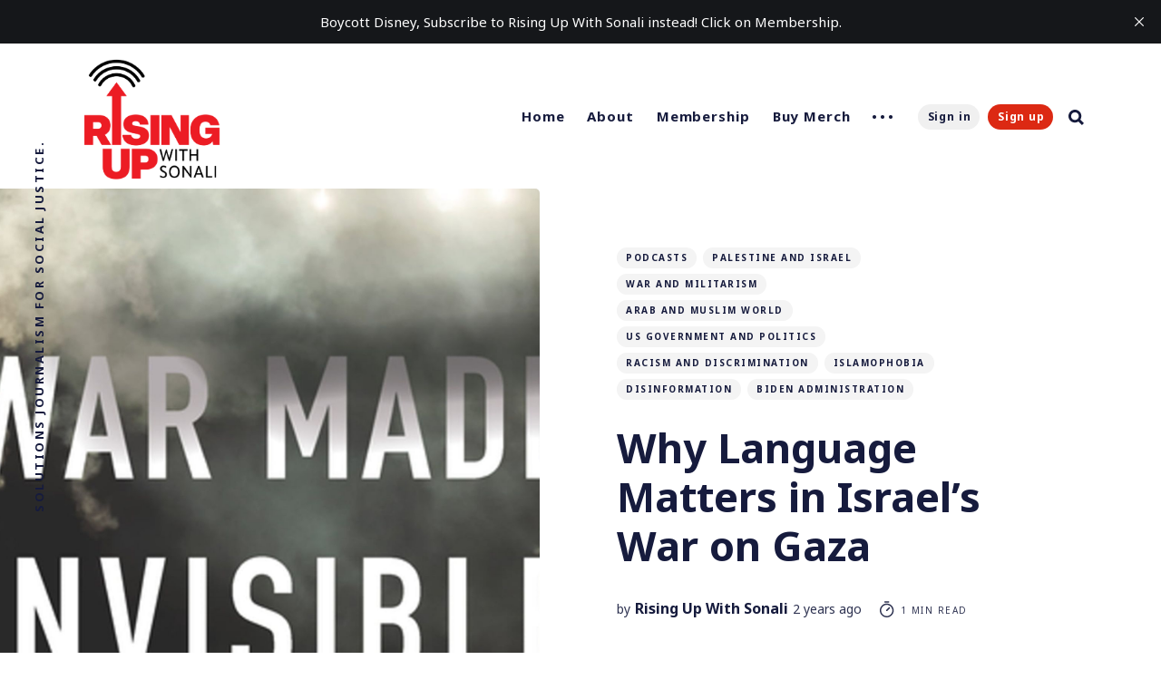

--- FILE ---
content_type: text/html; charset=utf-8
request_url: https://risingupwithsonali.com/why-language-matters-in-israels-war-on-gaza/
body_size: 7440
content:
<!DOCTYPE html>
<html lang="en">
	<head>
		<meta charset="utf-8">
		<meta http-equiv="X-UA-Compatible" content="IE=edge">
		<title>Why Language Matters in Israel’s War on Gaza</title>
		<meta name="HandheldFriendly" content="True">
		<meta name="MobileOptimized" content="320">
		<meta name="viewport" content="width=device-width, initial-scale=1">
		<link rel="preconnect" href="https://fonts.googleapis.com"> 
<link rel="preconnect" href="https://fonts.gstatic.com" crossorigin>
<link rel="preload" as="style" href="https://fonts.googleapis.com/css2?family=Noto+Sans:ital,wght@0,400;0,700;1,400;1,700&display=swap">
<link rel="stylesheet" href="https://fonts.googleapis.com/css2?family=Noto+Sans:ital,wght@0,400;0,700;1,400;1,700&display=swap">		<link rel="stylesheet" type="text/css" href="https://risingupwithsonali.com/assets/css/screen.css?v=b73cbaaa92">
		<meta name="description" content="Norman Solomon says that if Hamas is a terrorist organization, then, “the same description fits the Israeli government.” Why is language so important when discussing this war?">
    <link rel="canonical" href="https://risingupwithsonali.com/why-language-matters-in-israels-war-on-gaza/">
    <meta name="referrer" content="no-referrer-when-downgrade">
    
    <meta property="og:site_name" content="Rising Up With Sonali">
    <meta property="og:type" content="article">
    <meta property="og:title" content="Why Language Matters in Israel’s War on Gaza">
    <meta property="og:description" content="https://ia801800.us.archive.org/16/items/2023-10-24-RUWS/2023_10_24_NormanSolomon.mp3">
    <meta property="og:url" content="https://risingupwithsonali.com/why-language-matters-in-israels-war-on-gaza/">
    <meta property="og:image" content="https://risingupwithsonali.com/content/images/size/w1200/2023/10/bookcover-2.jpg">
    <meta property="article:published_time" content="2023-10-25T15:00:19.000Z">
    <meta property="article:modified_time" content="2023-10-25T15:00:18.000Z">
    <meta property="article:tag" content="Podcasts">
    <meta property="article:tag" content="Palestine and Israel">
    <meta property="article:tag" content="War and Militarism">
    <meta property="article:tag" content="Arab and Muslim World">
    <meta property="article:tag" content="US Government and Politics">
    <meta property="article:tag" content="Racism and Discrimination">
    <meta property="article:tag" content="Islamophobia">
    <meta property="article:tag" content="Disinformation">
    <meta property="article:tag" content="Biden Administration">
    
    <meta property="article:publisher" content="https://www.facebook.com/RUWithSonali">
    <meta property="article:author" content="https://www.facebook.com/RUWithSonali">
    <meta name="twitter:card" content="summary_large_image">
    <meta name="twitter:title" content="Why Language Matters in Israel’s War on Gaza">
    <meta name="twitter:description" content="Norman Solomon says that if Hamas is a terrorist organization, then, “the same description fits the Israeli government.” Why is language so important when discussing this war?">
    <meta name="twitter:url" content="https://risingupwithsonali.com/why-language-matters-in-israels-war-on-gaza/">
    <meta name="twitter:image" content="https://risingupwithsonali.com/content/images/size/w1200/2023/10/bookcover-2.jpg">
    <meta name="twitter:label1" content="Written by">
    <meta name="twitter:data1" content="Rising Up With Sonali">
    <meta name="twitter:label2" content="Filed under">
    <meta name="twitter:data2" content="Podcasts, Palestine and Israel, War and Militarism, Arab and Muslim World, US Government and Politics, Racism and Discrimination, Islamophobia, Disinformation, Biden Administration">
    <meta name="twitter:site" content="@RUWithSonali">
    <meta name="twitter:creator" content="@RUWithSonali">
    <meta property="og:image:width" content="1200">
    <meta property="og:image:height" content="879">
    
    <script type="application/ld+json">
{
    "@context": "https://schema.org",
    "@type": "Article",
    "publisher": {
        "@type": "Organization",
        "name": "Rising Up With Sonali",
        "url": "https://risingupwithsonali.com/",
        "logo": {
            "@type": "ImageObject",
            "url": "https://risingupwithsonali.com/content/images/2025/05/RUWS-logo_final_ruws-logo_red-black-1.png"
        }
    },
    "author": {
        "@type": "Person",
        "name": "Rising Up With Sonali",
        "url": "https://risingupwithsonali.com/author/rising/",
        "sameAs": [
            "https://www.facebook.com/RUWithSonali",
            "https://x.com/RUWithSonali"
        ]
    },
    "headline": "Why Language Matters in Israel’s War on Gaza",
    "url": "https://risingupwithsonali.com/why-language-matters-in-israels-war-on-gaza/",
    "datePublished": "2023-10-25T15:00:19.000Z",
    "dateModified": "2023-10-25T15:00:18.000Z",
    "image": {
        "@type": "ImageObject",
        "url": "https://risingupwithsonali.com/content/images/size/w1200/2023/10/bookcover-2.jpg",
        "width": 1200,
        "height": 879
    },
    "keywords": "Podcasts, Palestine and Israel, War and Militarism, Arab and Muslim World, US Government and Politics, Racism and Discrimination, Islamophobia, Disinformation, Biden Administration",
    "description": "Norman Solomon says that if Hamas is a terrorist organization, then, “the same description fits the Israeli government.” Why is language so important when discussing this war?",
    "mainEntityOfPage": "https://risingupwithsonali.com/why-language-matters-in-israels-war-on-gaza/"
}
    </script>

    <meta name="generator" content="Ghost 6.14">
    <link rel="alternate" type="application/rss+xml" title="Rising Up With Sonali" href="https://risingupwithsonali.com/rss/">
    <script defer src="https://cdn.jsdelivr.net/ghost/portal@~2.57/umd/portal.min.js" data-i18n="true" data-ghost="https://risingupwithsonali.com/" data-key="114ed3e2b8888df9869500b7e0" data-api="https://rising-up-with-sonali.ghost.io/ghost/api/content/" data-locale="en" crossorigin="anonymous"></script><style id="gh-members-styles">.gh-post-upgrade-cta-content,
.gh-post-upgrade-cta {
    display: flex;
    flex-direction: column;
    align-items: center;
    font-family: -apple-system, BlinkMacSystemFont, 'Segoe UI', Roboto, Oxygen, Ubuntu, Cantarell, 'Open Sans', 'Helvetica Neue', sans-serif;
    text-align: center;
    width: 100%;
    color: #ffffff;
    font-size: 16px;
}

.gh-post-upgrade-cta-content {
    border-radius: 8px;
    padding: 40px 4vw;
}

.gh-post-upgrade-cta h2 {
    color: #ffffff;
    font-size: 28px;
    letter-spacing: -0.2px;
    margin: 0;
    padding: 0;
}

.gh-post-upgrade-cta p {
    margin: 20px 0 0;
    padding: 0;
}

.gh-post-upgrade-cta small {
    font-size: 16px;
    letter-spacing: -0.2px;
}

.gh-post-upgrade-cta a {
    color: #ffffff;
    cursor: pointer;
    font-weight: 500;
    box-shadow: none;
    text-decoration: underline;
}

.gh-post-upgrade-cta a:hover {
    color: #ffffff;
    opacity: 0.8;
    box-shadow: none;
    text-decoration: underline;
}

.gh-post-upgrade-cta a.gh-btn {
    display: block;
    background: #ffffff;
    text-decoration: none;
    margin: 28px 0 0;
    padding: 8px 18px;
    border-radius: 4px;
    font-size: 16px;
    font-weight: 600;
}

.gh-post-upgrade-cta a.gh-btn:hover {
    opacity: 0.92;
}</style><script async src="https://js.stripe.com/v3/"></script>
    <script defer src="https://cdn.jsdelivr.net/ghost/sodo-search@~1.8/umd/sodo-search.min.js" data-key="114ed3e2b8888df9869500b7e0" data-styles="https://cdn.jsdelivr.net/ghost/sodo-search@~1.8/umd/main.css" data-sodo-search="https://rising-up-with-sonali.ghost.io/" data-locale="en" crossorigin="anonymous"></script>
    <script defer src="https://cdn.jsdelivr.net/ghost/announcement-bar@~1.1/umd/announcement-bar.min.js" data-announcement-bar="https://risingupwithsonali.com/" data-api-url="https://risingupwithsonali.com/members/api/announcement/" crossorigin="anonymous"></script>
    <link href="https://risingupwithsonali.com/webmentions/receive/" rel="webmention">
    <script defer src="/public/cards.min.js?v=b73cbaaa92"></script>
    <link rel="stylesheet" type="text/css" href="/public/cards.min.css?v=b73cbaaa92">
    <script defer src="/public/comment-counts.min.js?v=b73cbaaa92" data-ghost-comments-counts-api="https://risingupwithsonali.com/members/api/comments/counts/"></script>
    <script defer src="/public/member-attribution.min.js?v=b73cbaaa92"></script>
    <script defer src="/public/ghost-stats.min.js?v=b73cbaaa92" data-stringify-payload="false" data-datasource="analytics_events" data-storage="localStorage" data-host="https://risingupwithsonali.com/.ghost/analytics/api/v1/page_hit"  tb_site_uuid="1bf36fd8-2aeb-42a7-b259-d0f4b618a2ad" tb_post_uuid="98fd13ec-ad7e-4e93-b326-8e2b60a71436" tb_post_type="post" tb_member_uuid="undefined" tb_member_status="undefined"></script><style>:root {--ghost-accent-color: #dc2913;}</style>
    <style>
    .gh-podcast-player-audio {
        display: block;
		margin-top: 0.5em;
        margin-bottom: 0.5em;
        width: 100%;
    }
    
    /* Hide article excerpt */
    .article-excerpt {
    	display: none;
    }
    
    /* Remove extra top margin after removing excerpt */
    .article-byline {
        margin-top: 0;
    }
    /* allow logo to fill space */
    .header-logo .is-logo img {
        max-width: 100%;
        max-height: 147px;
    }
    /* Outpost Plausible - added by Sonali on Nov 3, 2025 */
  <script defer="defer" data-domain="risingupwithsonali.com" src="https://plausible.io/js/script.file-downloads.hash.outbound-links.pageview-props.revenue.tagged-events.js"></script>

<script>window.plausible = window.plausible || function() { (window.plausible.q = window.plausible.q || []).push(arguments) }</script>
  
</style>
    <link rel="preconnect" href="https://fonts.bunny.net"><link rel="stylesheet" href="https://fonts.bunny.net/css?family=old-standard-tt:400,700|noto-serif:400,700"><style>:root {--gh-font-heading: Old Standard TT;--gh-font-body: Noto Serif;}</style>
	</head>
	<body class="post-template tag-podcasts tag-palestine-and-israel tag-war-and-militarism tag-arab-and-muslim-world tag-us-government-politics tag-racism-and-discrimination tag-islamophobia tag-disinformation tag-biden-administration gh-font-heading-old-standard-tt gh-font-body-noto-serif global-standard-load-more">
		<div class="global-wrap">
			<div class="section-content-wrap">
				<div class="section-header wrap">
	<header class="header-wrap flex">
		<div class="header-logo">
			<div class="is-logo"><a href="https://risingupwithsonali.com"><img src="https://risingupwithsonali.com/content/images/2025/05/RUWS-logo_final_ruws-logo_red-black-1.png" alt="Rising Up With Sonali"></a></div>

		</div>
		<div class="header-nav">
			<nav class="nav-wrap">
				<label for="toggle" class="nav-label hamburger hamburger-minus">
					<span class="hamburger-box">
						<span class="hamburger-inner"></span>
					</span>
				</label>
				<input type="checkbox" id="toggle" class="nav-toggle">
				<ul class="nav-list">
					
<li class="nav-list-item">
	<a href="https://risingupwithsonali.com/" class="nav-link">Home</a>
	<span class="nav-dot"></span>
</li>
<li class="nav-list-item">
	<a href="https://risingupwithsonali.com/about/" class="nav-link">About</a>
	<span class="nav-dot"></span>
</li>
<li class="nav-list-item">
	<a href="https://risingupwithsonali.com/membership/" class="nav-link">Membership</a>
	<span class="nav-dot"></span>
</li>
<li class="nav-list-item">
	<a href="https://risingupwithsonali.com/merch/" class="nav-link">Buy Merch</a>
	<span class="nav-dot"></span>
</li>
<li class="nav-dots">
	<ul class="nav-dots-wrap">
		<li class="nav-list-item">
			<a href="https://risingupwithsonali.com/sponsorship/" class="nav-link">Sponsorship</a>
			<span class="nav-dot"></span>
		</li>
		<li class="nav-list-item">
			<a href="https://risingupwithsonali.com/contact-us-2/" class="nav-link">Contact</a>
			<span class="nav-dot"></span>
		</li>
		<li class="nav-list-item">
			<a href="https://risingupwithsonali.com/topics/" class="nav-link">Topics</a>
			<span class="nav-dot"></span>
		</li>
	</ul>
</li>

					<li class="section-members-login-panel">
	<a class="members-signin" href="https://risingupwithsonali.com/signin/">Sign in</a>
	<a class="members-signup" href="https://risingupwithsonali.com/signup/">Sign up</a>
</li>
					<li class="nav-list-item search-open" data-ghost-search><span>Search</span><svg role="img" viewBox="0 0 24 24" xmlns="http://www.w3.org/2000/svg"><path d="M18.420346,15.5800244 L24,21.1596784 L21.1596784,24 L15.5800244,18.420346 C13.9925104,19.4717887 12.088789,20.0841064 10.0420532,20.0841064 C4.49598037,20.0841064 0,15.5881261 0,10.0420532 C0,4.49598037 4.49598037,0 10.0420532,0 C15.5881261,0 20.0841064,4.49598037 20.0841064,10.0420532 C20.0841064,12.088789 19.4717887,13.9925104 18.420346,15.5800244 Z M10.0420532,16.0672851 C13.3696969,16.0672851 16.0672851,13.3696969 16.0672851,10.0420532 C16.0672851,6.71440951 13.3696969,4.01682129 10.0420532,4.01682129 C6.71440951,4.01682129 4.01682129,6.71440951 4.01682129,10.0420532 C4.01682129,13.3696969 6.71440951,16.0672851 10.0420532,16.0672851 Z"/></svg></li>				</ul>
			</nav>
		</div>
		<div class="blog-description flex">Solutions journalism for social justice. </div>
	</header>
</div>				<article>
	<div class="section-featured is-featured-image">
	<div class="featured-image" style="background-image: url(https://risingupwithsonali.com/content/images/2023/10/bookcover-2.jpg)"></div>
	<div class="featured-wrap flex">
			<div class="featured-content">
				<div class="tags-wrap">
					<a class="post-tag global-tag" href="/tag/podcasts/">Podcasts</a>
					<a class="post-tag global-tag" href="/tag/palestine-and-israel/">Palestine and Israel</a>
					<a class="post-tag global-tag" href="/tag/war-and-militarism/">War and Militarism</a>
					<a class="post-tag global-tag" href="/tag/arab-and-muslim-world/">Arab and Muslim World</a>
					<a class="post-tag global-tag" href="/tag/us-government-politics/">US Government and Politics</a>
					<a class="post-tag global-tag" href="/tag/racism-and-discrimination/">Racism and Discrimination</a>
					<a class="post-tag global-tag" href="/tag/islamophobia/">Islamophobia</a>
					<a class="post-tag global-tag" href="/tag/disinformation/">Disinformation</a>
					<a class="post-tag global-tag" href="/tag/biden-administration/">Biden Administration</a>
				</div>
				<h1 class="white">Why Language Matters in Israel’s War on Gaza</h1>
				<div class="item-meta white">
					<span>by</span>
					<a href="/author/rising/">Rising Up With Sonali</a>
					<time datetime="2023-10-25">2 years ago</time>
					<span class="reading-time"><svg role="img" viewBox="0 0 24 24" xmlns="http://www.w3.org/2000/svg"> <path d="M10.1907692,24 C4.5625628,24 0,19.4374372 0,13.8092308 C0,8.18102433 4.5625628,3.61846154 10.1907692,3.61846154 C15.8189757,3.61846154 20.3815385,8.18102433 20.3815385,13.8092308 C20.3815385,19.4374372 15.8189757,24 10.1907692,24 Z M10.1907692,22 C14.7144062,22 18.3815385,18.3328677 18.3815385,13.8092308 C18.3815385,9.28559383 14.7144062,5.61846154 10.1907692,5.61846154 C5.6671323,5.61846154 2,9.28559383 2,13.8092308 C2,18.3328677 5.6671323,22 10.1907692,22 Z" id="Oval"></path><path d="M7.53230769,2.32923077 C6.98002294,2.32923077 6.53230769,1.88151552 6.53230769,1.32923077 C6.53230769,0.776946019 6.98002294,0.329230769 7.53230769,0.329230769 L12.9225711,0.329230769 C13.4748559,0.329230769 13.9225711,0.776946019 13.9225711,1.32923077 C13.9225711,1.88151552 13.4748559,2.32923077 12.9225711,2.32923077 L7.53230769,2.32923077 Z" id="Line-2"></path><path d="M13.2928932,9.29289322 C13.6834175,8.90236893 14.3165825,8.90236893 14.7071068,9.29289322 C15.0976311,9.68341751 15.0976311,10.3165825 14.7071068,10.7071068 L10.897876,14.5163376 C10.5073517,14.9068618 9.87418674,14.9068618 9.48366245,14.5163376 C9.09313816,14.1258133 9.09313816,13.4926483 9.48366245,13.102124 L13.2928932,9.29289322 Z" id="Line"></path></svg> 1 min read</span>
				</div>
		</div>
	</div>
</div>	<div class="section-post wrap">
		<div class="post-wrap  no-access">
			<div class="members-teaser">
				
<!--kg-card-begin: html-->
<div class="gh-podcast-player"><p class="gh-podcast-player-prefix">Listen to story:</p><audio class="gh-podcast-player-audio" preload="none" controls="controls"><source type="audio/mpeg" src="https://ia801800.us.archive.org/16/items/2023-10-24-RUWS/2023_10_24_NormanSolomon.mp3"><a href="https://ia801800.us.archive.org/16/items/2023-10-24-RUWS/2023_10_24_NormanSolomon.mp3?ref=risingupwithsonali.com">https://ia801800.us.archive.org/16/items/2023-10-24-RUWS/2023_10_24_NormanSolomon.mp3</a></audio><p class="gh-podcast-player-details">Download: <a href="https://ia801800.us.archive.org/16/items/2023-10-24-RUWS/2023_10_24_NormanSolomon.mp3?ref=risingupwithsonali.com" class="gh-podcast-player-details-download-link" title="mp3" rel="nofollow" download="https://ia801800.us.archive.org/16/items/2023-10-24-RUWS/2023_10_24_NormanSolomon.mp3">mp3</a> (Duration: 18:20)</p></div>

<!--kg-card-end: html-->
<p>FEATURING NORMAN SOLOMON - In his <a href="https://www.whitehouse.gov/briefing-room/speeches-remarks/2023/10/20/remarks-by-president-biden-on-the-unites-states-response-to-hamass-terrorist-attacks-against-israel-and-russias-ongoing-brutal-war-against-ukraine/?ref=risingupwithsonali.com" rel="noreferrer">remarks</a> to the American public on October 19, 2023, President Joe Biden said, “history has taught us that when terrorists don’t pay a price for their terror, when dictators don’t pay a price for their aggression, they cause more chaos and death and more destruction.”&nbsp;</p><p>Biden was referring to the Palestinian militia known as Hamas which carried out a series of deadly attacks inside Israel on October 7th. But <a href="https://www.counterpunch.org/2023/10/24/hamas-is-a-terrorist-organization-so-is-the-israeli-government/?ref=risingupwithsonali.com">Norman Solomon</a> says that if Hamas is a terrorist organization, then, “the same description fits the Israeli government.” Why is language so important when discussing this war?</p>
			</div>
			<div class="members-cta members-cta-white">
	<h2 class="members-cta-title members-cta-white">This post is for subscribers only</h2>
	<p>Subscribe now for free to watch the video of this interview (You can upgrade later to a paid membership to unlock exclusive content).</p>
	<a class="members-cta-button global-button" href="https://risingupwithsonali.com/signup/">Sign up now</a>
	<small>Already have an account? <a class="members-cta-white" href="https://risingupwithsonali.com/signin/">Sign in</a></small>
</div>
		</div>
		<div class="post-meta">
			<div class="post-share">
	<a class="twitter" href="https://twitter.com/intent/tweet?text=Why%20Language%20Matters%20in%20Israel%E2%80%99s%20War%20on%20Gaza&amp;url=https://risingupwithsonali.com/why-language-matters-in-israels-war-on-gaza/" target="_blank" rel="noopener"><svg class="global-svg" role="img" viewBox="0 0 24 24" xmlns="http://www.w3.org/2000/svg"><path d="M23.954 4.569c-.885.389-1.83.654-2.825.775 1.014-.611 1.794-1.574 2.163-2.723-.951.555-2.005.959-3.127 1.184-.896-.959-2.173-1.559-3.591-1.559-2.717 0-4.92 2.203-4.92 4.917 0 .39.045.765.127 1.124C7.691 8.094 4.066 6.13 1.64 3.161c-.427.722-.666 1.561-.666 2.475 0 1.71.87 3.213 2.188 4.096-.807-.026-1.566-.248-2.228-.616v.061c0 2.385 1.693 4.374 3.946 4.827-.413.111-.849.171-1.296.171-.314 0-.615-.03-.916-.086.631 1.953 2.445 3.377 4.604 3.417-1.68 1.319-3.809 2.105-6.102 2.105-.39 0-.779-.023-1.17-.067 2.189 1.394 4.768 2.209 7.557 2.209 9.054 0 13.999-7.496 13.999-13.986 0-.209 0-.42-.015-.63.961-.689 1.8-1.56 2.46-2.548l-.047-.02z"/></svg></a>
	<a class="facebook" href="https://www.facebook.com/sharer/sharer.php?u=https://risingupwithsonali.com/why-language-matters-in-israels-war-on-gaza/" target="_blank" rel="noopener"><svg class="global-svg" role="img" viewBox="0 0 24 24" xmlns="http://www.w3.org/2000/svg"><path d="M23.9981 11.9991C23.9981 5.37216 18.626 0 11.9991 0C5.37216 0 0 5.37216 0 11.9991C0 17.9882 4.38789 22.9522 10.1242 23.8524V15.4676H7.07758V11.9991H10.1242V9.35553C10.1242 6.34826 11.9156 4.68714 14.6564 4.68714C15.9692 4.68714 17.3424 4.92149 17.3424 4.92149V7.87439H15.8294C14.3388 7.87439 13.8739 8.79933 13.8739 9.74824V11.9991H17.2018L16.6698 15.4676H13.8739V23.8524C19.6103 22.9522 23.9981 17.9882 23.9981 11.9991Z"/></svg></a>
	<a href="javascript:" class="copy" id="copy" data-clipboard-target="#link-value"><svg role="img" viewBox="0 0 24 24" xmlns="http://www.w3.org/2000/svg"><path d="M20.33 13.04h-4.155v4.154h-2.078v-4.155H9.942v-2.077h4.155V6.806h2.078v4.156h4.154v2.077zM8.902 18.58a6.582 6.582 0 0 1 0-13.162c.068 0 .135.007.202.009a8.874 8.874 0 0 0-.001 13.144c-.067 0-.133.009-.2.009zm6.194-15.484a8.876 8.876 0 0 0-3.087.56A8.904 8.904 0 0 0 0 12a8.903 8.903 0 0 0 8.903 8.905 8.893 8.893 0 0 0 3.103-.563 8.854 8.854 0 0 0 3.09.563A8.903 8.903 0 0 0 24 12a8.904 8.904 0 0 0-8.903-8.903z"/></svg></a>
	<span class="copy-popup">The link has been copied!</span>
	<input type="text" value="https://risingupwithsonali.com/why-language-matters-in-israels-war-on-gaza/" id="link-value">
</div>		</div>
	</div>
</article>
<aside class="section-prev-next">
    <div class="prev-next-wrap">
        <a href="/as-biden-ramps-up-aid-to-israel-time-to-defund-the-military/" class="prev-post post tag-podcasts tag-palestine-and-israel tag-war-and-militarism tag-us-government-politics tag-biden-administration tag-arab-and-muslim-world tag-social-safety-net is-image">
            <div class="prev-next-image" style="background-image: url(https://risingupwithsonali.com/content/images/2023/10/P20231019OC-0678-4.jpg.webp)"></div>
            <section class="prev-next-title">
                <h5>Newer Post</h5>
                <h3>As Biden Ramps Up Aid to Israel, Time to Defund the Military?</h3>
            </section>
        </a>
        <a href="/wealth-supremacy-and-how-to-build-a-democratic-economy/" class="next-post post tag-podcasts tag-featured-book tag-capitalism tag-poverty tag-social-safety-net tag-social-justice tag-solutions tag-us-economy tag-business is-image">
            <div class="prev-next-image" style="background-image: url(https://risingupwithsonali.com/content/images/2023/10/bookcover-1.jpg)"></div>
            <section class="prev-next-title">
                <h5>Older Post</h5>
                <h3>“Wealth Supremacy” and How to Build a Democratic Economy</h3>
            </section>
        </a>
    </div>
</aside><div class="section-comments">
</div>

			</div>
			<footer class="section-footer">
	<div class="footer-wrap wrap flex">
		<div class="footer-logo flex">
			<a class="is-logo" href="https://risingupwithsonali.com"><img src="https://risingupwithsonali.com/content/images/2025/05/RUWS-logo_final_ruws-logo_red-black-1.png" alt="Rising Up With Sonali"></a>
		</div>
		<div class="footer-nav">
			<ul class="nav-list">
				



<li class="nav-list-item">
	<a href="https://risingupwithsonali.com/privacy/" class="nav-link">Data &amp; privacy</a>
	<span class="nav-dot"></span>
</li>
<li class="nav-list-item">
	<a href="https://instagram.com/RUWithSonali" class="nav-link">Instagram</a>
	<span class="nav-dot"></span>
</li>
<li class="nav-list-item">
	<a href="https://Facebook.com/RUWithSonali" class="nav-link">Facebook</a>
	<span class="nav-dot"></span>
</li>
<li class="nav-list-item">
	<a href="https://tiktok.com/@SonaliKolhatkar" class="nav-link">TikTok</a>
	<span class="nav-dot"></span>
</li>

			</ul>
		</div>
		<div class="footer-social-links flex">
			<a href="https://www.facebook.com/RUWithSonali" aria-label="link Facebook"><svg class="global-svg" role="img" viewBox="0 0 24 24" xmlns="http://www.w3.org/2000/svg"><path d="M23.9981 11.9991C23.9981 5.37216 18.626 0 11.9991 0C5.37216 0 0 5.37216 0 11.9991C0 17.9882 4.38789 22.9522 10.1242 23.8524V15.4676H7.07758V11.9991H10.1242V9.35553C10.1242 6.34826 11.9156 4.68714 14.6564 4.68714C15.9692 4.68714 17.3424 4.92149 17.3424 4.92149V7.87439H15.8294C14.3388 7.87439 13.8739 8.79933 13.8739 9.74824V11.9991H17.2018L16.6698 15.4676H13.8739V23.8524C19.6103 22.9522 23.9981 17.9882 23.9981 11.9991Z"/></svg></a>
			<a href="https://x.com/RUWithSonali" aria-label="link Twitter"><svg class="global-svg" role="img" viewBox="0 0 24 24" xmlns="http://www.w3.org/2000/svg"><path d="M23.954 4.569c-.885.389-1.83.654-2.825.775 1.014-.611 1.794-1.574 2.163-2.723-.951.555-2.005.959-3.127 1.184-.896-.959-2.173-1.559-3.591-1.559-2.717 0-4.92 2.203-4.92 4.917 0 .39.045.765.127 1.124C7.691 8.094 4.066 6.13 1.64 3.161c-.427.722-.666 1.561-.666 2.475 0 1.71.87 3.213 2.188 4.096-.807-.026-1.566-.248-2.228-.616v.061c0 2.385 1.693 4.374 3.946 4.827-.413.111-.849.171-1.296.171-.314 0-.615-.03-.916-.086.631 1.953 2.445 3.377 4.604 3.417-1.68 1.319-3.809 2.105-6.102 2.105-.39 0-.779-.023-1.17-.067 2.189 1.394 4.768 2.209 7.557 2.209 9.054 0 13.999-7.496 13.999-13.986 0-.209 0-.42-.015-.63.961-.689 1.8-1.56 2.46-2.548l-.047-.02z"/></svg></a>
			

		</div>
	</div>
	<div class="footer-copyright">
		&copy; 2026 <a href="https://risingupwithsonali.com">Rising Up With Sonali</a>.
		All Right Reserved. Published with <a href="https://ghost.org" target="_blank" rel="noopener noreferrer">Ghost</a> & <a href="https://fueko.net" target="_blank" rel="noopener">Nurui</a>.
	</div>
</footer>		</div>
		<div id="notifications" class="global-notification">
	<div class="subscribe">You’ve successfully subscribed to Rising Up With Sonali</div>
	<div class="signin">Welcome back! You’ve successfully signed in.</div>
	<div class="signup">Great! You’ve successfully signed up.</div>
	<div class="update-email">Success! Your email is updated.</div>
	<div class="expired">Your link has expired</div>
	<div class="checkout-success">Success! Check your email for magic link to sign-in.</div>
</div>
				<script src="https://risingupwithsonali.com/assets/js/post.js?v=b73cbaaa92"></script>
		<script src="https://risingupwithsonali.com/assets/js/global.js?v=b73cbaaa92"></script>
		<script src="https://risingupwithsonali.com/assets/js/ityped.js?v=b73cbaaa92"></script>
		
		<script>
!function(){"use strict";const p=new URLSearchParams(window.location.search),isAction=p.has("action"),isStripe=p.has("stripe"),success=p.get("success"),action=p.get("action"),stripe=p.get("stripe"),n=document.getElementById("notifications"),a="is-subscribe",b="is-signin",c="is-signup",f="is-update-email",d="is-expired",e="is-checkout-success";p&&(isAction&&(action=="subscribe"&&success=="true"&&n.classList.add(a),action=="signup-paid"&&success=="true"&&n.classList.add(a),action=="signin"&&success=="true"&&n.classList.add(b),action=="signup"&&success=="true"&&n.classList.add(c),action=="updateEmail"&&success=="true"&&n.classList.add(f),success=="false"&&n.classList.add(d)),isStripe&&stripe=="success"&&n.classList.add(e),(isAction||isStripe)&&setTimeout(function(){window.history.replaceState(null,null,window.location.pathname),n.classList.remove(a,b,c,d,e,f)},5000))}();
</script>

		
		
	</body>
</html>